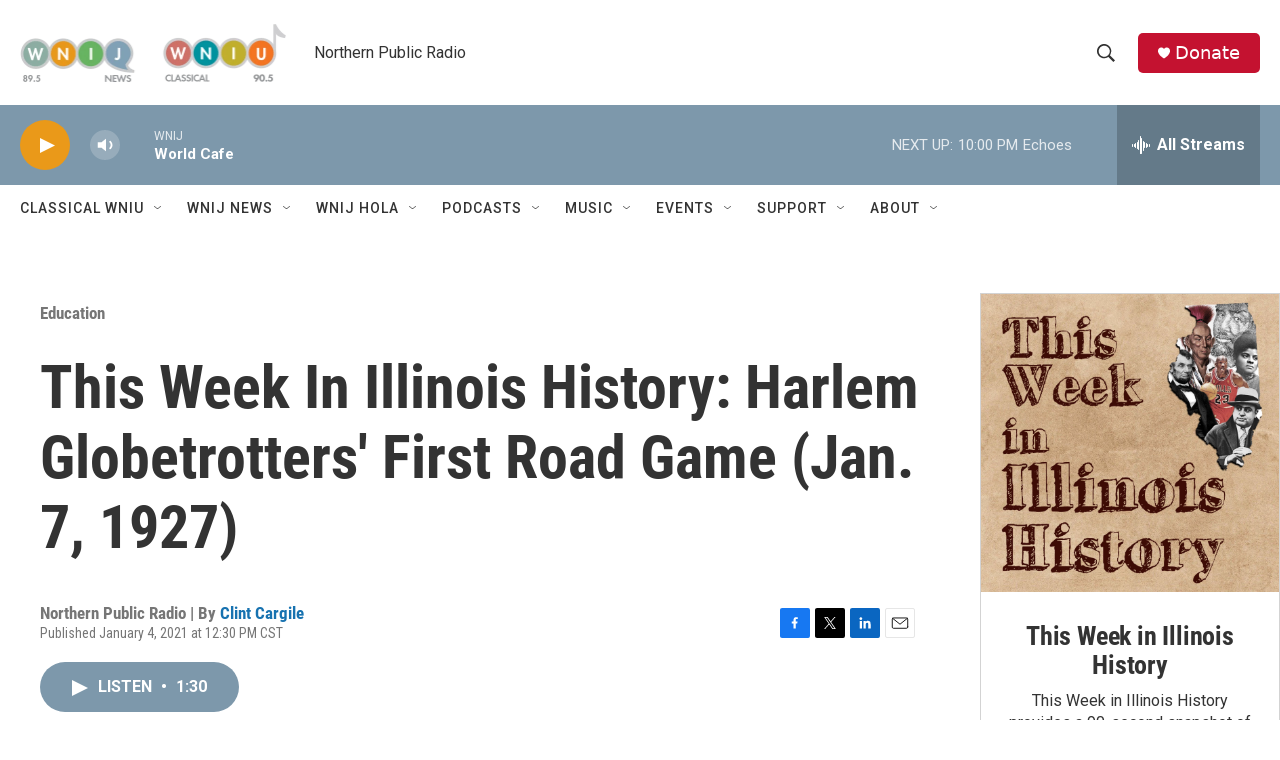

--- FILE ---
content_type: text/html; charset=utf-8
request_url: https://www.google.com/recaptcha/api2/aframe
body_size: 267
content:
<!DOCTYPE HTML><html><head><meta http-equiv="content-type" content="text/html; charset=UTF-8"></head><body><script nonce="G2CslWENJTT9YDQl7uCnng">/** Anti-fraud and anti-abuse applications only. See google.com/recaptcha */ try{var clients={'sodar':'https://pagead2.googlesyndication.com/pagead/sodar?'};window.addEventListener("message",function(a){try{if(a.source===window.parent){var b=JSON.parse(a.data);var c=clients[b['id']];if(c){var d=document.createElement('img');d.src=c+b['params']+'&rc='+(localStorage.getItem("rc::a")?sessionStorage.getItem("rc::b"):"");window.document.body.appendChild(d);sessionStorage.setItem("rc::e",parseInt(sessionStorage.getItem("rc::e")||0)+1);localStorage.setItem("rc::h",'1768964494380');}}}catch(b){}});window.parent.postMessage("_grecaptcha_ready", "*");}catch(b){}</script></body></html>